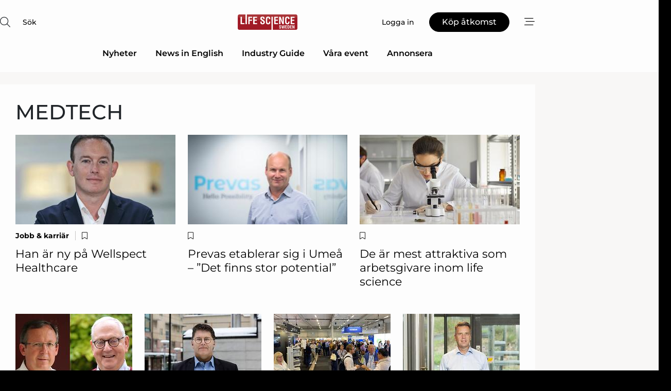

--- FILE ---
content_type: text/html; charset=utf-8
request_url: https://www.google.com/recaptcha/api2/anchor?ar=1&k=6LdasRwUAAAAAOAWkvok94EmD1GjREqoghAriL9L&co=aHR0cHM6Ly93d3cubGlmZXNjaWVuY2Vzd2VkZW4uc2U6NDQz&hl=sv&v=9TiwnJFHeuIw_s0wSd3fiKfN&size=normal&anchor-ms=20000&execute-ms=30000&cb=ys98jd98l6d7
body_size: 48942
content:
<!DOCTYPE HTML><html dir="ltr" lang="sv"><head><meta http-equiv="Content-Type" content="text/html; charset=UTF-8">
<meta http-equiv="X-UA-Compatible" content="IE=edge">
<title>reCAPTCHA</title>
<style type="text/css">
/* cyrillic-ext */
@font-face {
  font-family: 'Roboto';
  font-style: normal;
  font-weight: 400;
  font-stretch: 100%;
  src: url(//fonts.gstatic.com/s/roboto/v48/KFO7CnqEu92Fr1ME7kSn66aGLdTylUAMa3GUBHMdazTgWw.woff2) format('woff2');
  unicode-range: U+0460-052F, U+1C80-1C8A, U+20B4, U+2DE0-2DFF, U+A640-A69F, U+FE2E-FE2F;
}
/* cyrillic */
@font-face {
  font-family: 'Roboto';
  font-style: normal;
  font-weight: 400;
  font-stretch: 100%;
  src: url(//fonts.gstatic.com/s/roboto/v48/KFO7CnqEu92Fr1ME7kSn66aGLdTylUAMa3iUBHMdazTgWw.woff2) format('woff2');
  unicode-range: U+0301, U+0400-045F, U+0490-0491, U+04B0-04B1, U+2116;
}
/* greek-ext */
@font-face {
  font-family: 'Roboto';
  font-style: normal;
  font-weight: 400;
  font-stretch: 100%;
  src: url(//fonts.gstatic.com/s/roboto/v48/KFO7CnqEu92Fr1ME7kSn66aGLdTylUAMa3CUBHMdazTgWw.woff2) format('woff2');
  unicode-range: U+1F00-1FFF;
}
/* greek */
@font-face {
  font-family: 'Roboto';
  font-style: normal;
  font-weight: 400;
  font-stretch: 100%;
  src: url(//fonts.gstatic.com/s/roboto/v48/KFO7CnqEu92Fr1ME7kSn66aGLdTylUAMa3-UBHMdazTgWw.woff2) format('woff2');
  unicode-range: U+0370-0377, U+037A-037F, U+0384-038A, U+038C, U+038E-03A1, U+03A3-03FF;
}
/* math */
@font-face {
  font-family: 'Roboto';
  font-style: normal;
  font-weight: 400;
  font-stretch: 100%;
  src: url(//fonts.gstatic.com/s/roboto/v48/KFO7CnqEu92Fr1ME7kSn66aGLdTylUAMawCUBHMdazTgWw.woff2) format('woff2');
  unicode-range: U+0302-0303, U+0305, U+0307-0308, U+0310, U+0312, U+0315, U+031A, U+0326-0327, U+032C, U+032F-0330, U+0332-0333, U+0338, U+033A, U+0346, U+034D, U+0391-03A1, U+03A3-03A9, U+03B1-03C9, U+03D1, U+03D5-03D6, U+03F0-03F1, U+03F4-03F5, U+2016-2017, U+2034-2038, U+203C, U+2040, U+2043, U+2047, U+2050, U+2057, U+205F, U+2070-2071, U+2074-208E, U+2090-209C, U+20D0-20DC, U+20E1, U+20E5-20EF, U+2100-2112, U+2114-2115, U+2117-2121, U+2123-214F, U+2190, U+2192, U+2194-21AE, U+21B0-21E5, U+21F1-21F2, U+21F4-2211, U+2213-2214, U+2216-22FF, U+2308-230B, U+2310, U+2319, U+231C-2321, U+2336-237A, U+237C, U+2395, U+239B-23B7, U+23D0, U+23DC-23E1, U+2474-2475, U+25AF, U+25B3, U+25B7, U+25BD, U+25C1, U+25CA, U+25CC, U+25FB, U+266D-266F, U+27C0-27FF, U+2900-2AFF, U+2B0E-2B11, U+2B30-2B4C, U+2BFE, U+3030, U+FF5B, U+FF5D, U+1D400-1D7FF, U+1EE00-1EEFF;
}
/* symbols */
@font-face {
  font-family: 'Roboto';
  font-style: normal;
  font-weight: 400;
  font-stretch: 100%;
  src: url(//fonts.gstatic.com/s/roboto/v48/KFO7CnqEu92Fr1ME7kSn66aGLdTylUAMaxKUBHMdazTgWw.woff2) format('woff2');
  unicode-range: U+0001-000C, U+000E-001F, U+007F-009F, U+20DD-20E0, U+20E2-20E4, U+2150-218F, U+2190, U+2192, U+2194-2199, U+21AF, U+21E6-21F0, U+21F3, U+2218-2219, U+2299, U+22C4-22C6, U+2300-243F, U+2440-244A, U+2460-24FF, U+25A0-27BF, U+2800-28FF, U+2921-2922, U+2981, U+29BF, U+29EB, U+2B00-2BFF, U+4DC0-4DFF, U+FFF9-FFFB, U+10140-1018E, U+10190-1019C, U+101A0, U+101D0-101FD, U+102E0-102FB, U+10E60-10E7E, U+1D2C0-1D2D3, U+1D2E0-1D37F, U+1F000-1F0FF, U+1F100-1F1AD, U+1F1E6-1F1FF, U+1F30D-1F30F, U+1F315, U+1F31C, U+1F31E, U+1F320-1F32C, U+1F336, U+1F378, U+1F37D, U+1F382, U+1F393-1F39F, U+1F3A7-1F3A8, U+1F3AC-1F3AF, U+1F3C2, U+1F3C4-1F3C6, U+1F3CA-1F3CE, U+1F3D4-1F3E0, U+1F3ED, U+1F3F1-1F3F3, U+1F3F5-1F3F7, U+1F408, U+1F415, U+1F41F, U+1F426, U+1F43F, U+1F441-1F442, U+1F444, U+1F446-1F449, U+1F44C-1F44E, U+1F453, U+1F46A, U+1F47D, U+1F4A3, U+1F4B0, U+1F4B3, U+1F4B9, U+1F4BB, U+1F4BF, U+1F4C8-1F4CB, U+1F4D6, U+1F4DA, U+1F4DF, U+1F4E3-1F4E6, U+1F4EA-1F4ED, U+1F4F7, U+1F4F9-1F4FB, U+1F4FD-1F4FE, U+1F503, U+1F507-1F50B, U+1F50D, U+1F512-1F513, U+1F53E-1F54A, U+1F54F-1F5FA, U+1F610, U+1F650-1F67F, U+1F687, U+1F68D, U+1F691, U+1F694, U+1F698, U+1F6AD, U+1F6B2, U+1F6B9-1F6BA, U+1F6BC, U+1F6C6-1F6CF, U+1F6D3-1F6D7, U+1F6E0-1F6EA, U+1F6F0-1F6F3, U+1F6F7-1F6FC, U+1F700-1F7FF, U+1F800-1F80B, U+1F810-1F847, U+1F850-1F859, U+1F860-1F887, U+1F890-1F8AD, U+1F8B0-1F8BB, U+1F8C0-1F8C1, U+1F900-1F90B, U+1F93B, U+1F946, U+1F984, U+1F996, U+1F9E9, U+1FA00-1FA6F, U+1FA70-1FA7C, U+1FA80-1FA89, U+1FA8F-1FAC6, U+1FACE-1FADC, U+1FADF-1FAE9, U+1FAF0-1FAF8, U+1FB00-1FBFF;
}
/* vietnamese */
@font-face {
  font-family: 'Roboto';
  font-style: normal;
  font-weight: 400;
  font-stretch: 100%;
  src: url(//fonts.gstatic.com/s/roboto/v48/KFO7CnqEu92Fr1ME7kSn66aGLdTylUAMa3OUBHMdazTgWw.woff2) format('woff2');
  unicode-range: U+0102-0103, U+0110-0111, U+0128-0129, U+0168-0169, U+01A0-01A1, U+01AF-01B0, U+0300-0301, U+0303-0304, U+0308-0309, U+0323, U+0329, U+1EA0-1EF9, U+20AB;
}
/* latin-ext */
@font-face {
  font-family: 'Roboto';
  font-style: normal;
  font-weight: 400;
  font-stretch: 100%;
  src: url(//fonts.gstatic.com/s/roboto/v48/KFO7CnqEu92Fr1ME7kSn66aGLdTylUAMa3KUBHMdazTgWw.woff2) format('woff2');
  unicode-range: U+0100-02BA, U+02BD-02C5, U+02C7-02CC, U+02CE-02D7, U+02DD-02FF, U+0304, U+0308, U+0329, U+1D00-1DBF, U+1E00-1E9F, U+1EF2-1EFF, U+2020, U+20A0-20AB, U+20AD-20C0, U+2113, U+2C60-2C7F, U+A720-A7FF;
}
/* latin */
@font-face {
  font-family: 'Roboto';
  font-style: normal;
  font-weight: 400;
  font-stretch: 100%;
  src: url(//fonts.gstatic.com/s/roboto/v48/KFO7CnqEu92Fr1ME7kSn66aGLdTylUAMa3yUBHMdazQ.woff2) format('woff2');
  unicode-range: U+0000-00FF, U+0131, U+0152-0153, U+02BB-02BC, U+02C6, U+02DA, U+02DC, U+0304, U+0308, U+0329, U+2000-206F, U+20AC, U+2122, U+2191, U+2193, U+2212, U+2215, U+FEFF, U+FFFD;
}
/* cyrillic-ext */
@font-face {
  font-family: 'Roboto';
  font-style: normal;
  font-weight: 500;
  font-stretch: 100%;
  src: url(//fonts.gstatic.com/s/roboto/v48/KFO7CnqEu92Fr1ME7kSn66aGLdTylUAMa3GUBHMdazTgWw.woff2) format('woff2');
  unicode-range: U+0460-052F, U+1C80-1C8A, U+20B4, U+2DE0-2DFF, U+A640-A69F, U+FE2E-FE2F;
}
/* cyrillic */
@font-face {
  font-family: 'Roboto';
  font-style: normal;
  font-weight: 500;
  font-stretch: 100%;
  src: url(//fonts.gstatic.com/s/roboto/v48/KFO7CnqEu92Fr1ME7kSn66aGLdTylUAMa3iUBHMdazTgWw.woff2) format('woff2');
  unicode-range: U+0301, U+0400-045F, U+0490-0491, U+04B0-04B1, U+2116;
}
/* greek-ext */
@font-face {
  font-family: 'Roboto';
  font-style: normal;
  font-weight: 500;
  font-stretch: 100%;
  src: url(//fonts.gstatic.com/s/roboto/v48/KFO7CnqEu92Fr1ME7kSn66aGLdTylUAMa3CUBHMdazTgWw.woff2) format('woff2');
  unicode-range: U+1F00-1FFF;
}
/* greek */
@font-face {
  font-family: 'Roboto';
  font-style: normal;
  font-weight: 500;
  font-stretch: 100%;
  src: url(//fonts.gstatic.com/s/roboto/v48/KFO7CnqEu92Fr1ME7kSn66aGLdTylUAMa3-UBHMdazTgWw.woff2) format('woff2');
  unicode-range: U+0370-0377, U+037A-037F, U+0384-038A, U+038C, U+038E-03A1, U+03A3-03FF;
}
/* math */
@font-face {
  font-family: 'Roboto';
  font-style: normal;
  font-weight: 500;
  font-stretch: 100%;
  src: url(//fonts.gstatic.com/s/roboto/v48/KFO7CnqEu92Fr1ME7kSn66aGLdTylUAMawCUBHMdazTgWw.woff2) format('woff2');
  unicode-range: U+0302-0303, U+0305, U+0307-0308, U+0310, U+0312, U+0315, U+031A, U+0326-0327, U+032C, U+032F-0330, U+0332-0333, U+0338, U+033A, U+0346, U+034D, U+0391-03A1, U+03A3-03A9, U+03B1-03C9, U+03D1, U+03D5-03D6, U+03F0-03F1, U+03F4-03F5, U+2016-2017, U+2034-2038, U+203C, U+2040, U+2043, U+2047, U+2050, U+2057, U+205F, U+2070-2071, U+2074-208E, U+2090-209C, U+20D0-20DC, U+20E1, U+20E5-20EF, U+2100-2112, U+2114-2115, U+2117-2121, U+2123-214F, U+2190, U+2192, U+2194-21AE, U+21B0-21E5, U+21F1-21F2, U+21F4-2211, U+2213-2214, U+2216-22FF, U+2308-230B, U+2310, U+2319, U+231C-2321, U+2336-237A, U+237C, U+2395, U+239B-23B7, U+23D0, U+23DC-23E1, U+2474-2475, U+25AF, U+25B3, U+25B7, U+25BD, U+25C1, U+25CA, U+25CC, U+25FB, U+266D-266F, U+27C0-27FF, U+2900-2AFF, U+2B0E-2B11, U+2B30-2B4C, U+2BFE, U+3030, U+FF5B, U+FF5D, U+1D400-1D7FF, U+1EE00-1EEFF;
}
/* symbols */
@font-face {
  font-family: 'Roboto';
  font-style: normal;
  font-weight: 500;
  font-stretch: 100%;
  src: url(//fonts.gstatic.com/s/roboto/v48/KFO7CnqEu92Fr1ME7kSn66aGLdTylUAMaxKUBHMdazTgWw.woff2) format('woff2');
  unicode-range: U+0001-000C, U+000E-001F, U+007F-009F, U+20DD-20E0, U+20E2-20E4, U+2150-218F, U+2190, U+2192, U+2194-2199, U+21AF, U+21E6-21F0, U+21F3, U+2218-2219, U+2299, U+22C4-22C6, U+2300-243F, U+2440-244A, U+2460-24FF, U+25A0-27BF, U+2800-28FF, U+2921-2922, U+2981, U+29BF, U+29EB, U+2B00-2BFF, U+4DC0-4DFF, U+FFF9-FFFB, U+10140-1018E, U+10190-1019C, U+101A0, U+101D0-101FD, U+102E0-102FB, U+10E60-10E7E, U+1D2C0-1D2D3, U+1D2E0-1D37F, U+1F000-1F0FF, U+1F100-1F1AD, U+1F1E6-1F1FF, U+1F30D-1F30F, U+1F315, U+1F31C, U+1F31E, U+1F320-1F32C, U+1F336, U+1F378, U+1F37D, U+1F382, U+1F393-1F39F, U+1F3A7-1F3A8, U+1F3AC-1F3AF, U+1F3C2, U+1F3C4-1F3C6, U+1F3CA-1F3CE, U+1F3D4-1F3E0, U+1F3ED, U+1F3F1-1F3F3, U+1F3F5-1F3F7, U+1F408, U+1F415, U+1F41F, U+1F426, U+1F43F, U+1F441-1F442, U+1F444, U+1F446-1F449, U+1F44C-1F44E, U+1F453, U+1F46A, U+1F47D, U+1F4A3, U+1F4B0, U+1F4B3, U+1F4B9, U+1F4BB, U+1F4BF, U+1F4C8-1F4CB, U+1F4D6, U+1F4DA, U+1F4DF, U+1F4E3-1F4E6, U+1F4EA-1F4ED, U+1F4F7, U+1F4F9-1F4FB, U+1F4FD-1F4FE, U+1F503, U+1F507-1F50B, U+1F50D, U+1F512-1F513, U+1F53E-1F54A, U+1F54F-1F5FA, U+1F610, U+1F650-1F67F, U+1F687, U+1F68D, U+1F691, U+1F694, U+1F698, U+1F6AD, U+1F6B2, U+1F6B9-1F6BA, U+1F6BC, U+1F6C6-1F6CF, U+1F6D3-1F6D7, U+1F6E0-1F6EA, U+1F6F0-1F6F3, U+1F6F7-1F6FC, U+1F700-1F7FF, U+1F800-1F80B, U+1F810-1F847, U+1F850-1F859, U+1F860-1F887, U+1F890-1F8AD, U+1F8B0-1F8BB, U+1F8C0-1F8C1, U+1F900-1F90B, U+1F93B, U+1F946, U+1F984, U+1F996, U+1F9E9, U+1FA00-1FA6F, U+1FA70-1FA7C, U+1FA80-1FA89, U+1FA8F-1FAC6, U+1FACE-1FADC, U+1FADF-1FAE9, U+1FAF0-1FAF8, U+1FB00-1FBFF;
}
/* vietnamese */
@font-face {
  font-family: 'Roboto';
  font-style: normal;
  font-weight: 500;
  font-stretch: 100%;
  src: url(//fonts.gstatic.com/s/roboto/v48/KFO7CnqEu92Fr1ME7kSn66aGLdTylUAMa3OUBHMdazTgWw.woff2) format('woff2');
  unicode-range: U+0102-0103, U+0110-0111, U+0128-0129, U+0168-0169, U+01A0-01A1, U+01AF-01B0, U+0300-0301, U+0303-0304, U+0308-0309, U+0323, U+0329, U+1EA0-1EF9, U+20AB;
}
/* latin-ext */
@font-face {
  font-family: 'Roboto';
  font-style: normal;
  font-weight: 500;
  font-stretch: 100%;
  src: url(//fonts.gstatic.com/s/roboto/v48/KFO7CnqEu92Fr1ME7kSn66aGLdTylUAMa3KUBHMdazTgWw.woff2) format('woff2');
  unicode-range: U+0100-02BA, U+02BD-02C5, U+02C7-02CC, U+02CE-02D7, U+02DD-02FF, U+0304, U+0308, U+0329, U+1D00-1DBF, U+1E00-1E9F, U+1EF2-1EFF, U+2020, U+20A0-20AB, U+20AD-20C0, U+2113, U+2C60-2C7F, U+A720-A7FF;
}
/* latin */
@font-face {
  font-family: 'Roboto';
  font-style: normal;
  font-weight: 500;
  font-stretch: 100%;
  src: url(//fonts.gstatic.com/s/roboto/v48/KFO7CnqEu92Fr1ME7kSn66aGLdTylUAMa3yUBHMdazQ.woff2) format('woff2');
  unicode-range: U+0000-00FF, U+0131, U+0152-0153, U+02BB-02BC, U+02C6, U+02DA, U+02DC, U+0304, U+0308, U+0329, U+2000-206F, U+20AC, U+2122, U+2191, U+2193, U+2212, U+2215, U+FEFF, U+FFFD;
}
/* cyrillic-ext */
@font-face {
  font-family: 'Roboto';
  font-style: normal;
  font-weight: 900;
  font-stretch: 100%;
  src: url(//fonts.gstatic.com/s/roboto/v48/KFO7CnqEu92Fr1ME7kSn66aGLdTylUAMa3GUBHMdazTgWw.woff2) format('woff2');
  unicode-range: U+0460-052F, U+1C80-1C8A, U+20B4, U+2DE0-2DFF, U+A640-A69F, U+FE2E-FE2F;
}
/* cyrillic */
@font-face {
  font-family: 'Roboto';
  font-style: normal;
  font-weight: 900;
  font-stretch: 100%;
  src: url(//fonts.gstatic.com/s/roboto/v48/KFO7CnqEu92Fr1ME7kSn66aGLdTylUAMa3iUBHMdazTgWw.woff2) format('woff2');
  unicode-range: U+0301, U+0400-045F, U+0490-0491, U+04B0-04B1, U+2116;
}
/* greek-ext */
@font-face {
  font-family: 'Roboto';
  font-style: normal;
  font-weight: 900;
  font-stretch: 100%;
  src: url(//fonts.gstatic.com/s/roboto/v48/KFO7CnqEu92Fr1ME7kSn66aGLdTylUAMa3CUBHMdazTgWw.woff2) format('woff2');
  unicode-range: U+1F00-1FFF;
}
/* greek */
@font-face {
  font-family: 'Roboto';
  font-style: normal;
  font-weight: 900;
  font-stretch: 100%;
  src: url(//fonts.gstatic.com/s/roboto/v48/KFO7CnqEu92Fr1ME7kSn66aGLdTylUAMa3-UBHMdazTgWw.woff2) format('woff2');
  unicode-range: U+0370-0377, U+037A-037F, U+0384-038A, U+038C, U+038E-03A1, U+03A3-03FF;
}
/* math */
@font-face {
  font-family: 'Roboto';
  font-style: normal;
  font-weight: 900;
  font-stretch: 100%;
  src: url(//fonts.gstatic.com/s/roboto/v48/KFO7CnqEu92Fr1ME7kSn66aGLdTylUAMawCUBHMdazTgWw.woff2) format('woff2');
  unicode-range: U+0302-0303, U+0305, U+0307-0308, U+0310, U+0312, U+0315, U+031A, U+0326-0327, U+032C, U+032F-0330, U+0332-0333, U+0338, U+033A, U+0346, U+034D, U+0391-03A1, U+03A3-03A9, U+03B1-03C9, U+03D1, U+03D5-03D6, U+03F0-03F1, U+03F4-03F5, U+2016-2017, U+2034-2038, U+203C, U+2040, U+2043, U+2047, U+2050, U+2057, U+205F, U+2070-2071, U+2074-208E, U+2090-209C, U+20D0-20DC, U+20E1, U+20E5-20EF, U+2100-2112, U+2114-2115, U+2117-2121, U+2123-214F, U+2190, U+2192, U+2194-21AE, U+21B0-21E5, U+21F1-21F2, U+21F4-2211, U+2213-2214, U+2216-22FF, U+2308-230B, U+2310, U+2319, U+231C-2321, U+2336-237A, U+237C, U+2395, U+239B-23B7, U+23D0, U+23DC-23E1, U+2474-2475, U+25AF, U+25B3, U+25B7, U+25BD, U+25C1, U+25CA, U+25CC, U+25FB, U+266D-266F, U+27C0-27FF, U+2900-2AFF, U+2B0E-2B11, U+2B30-2B4C, U+2BFE, U+3030, U+FF5B, U+FF5D, U+1D400-1D7FF, U+1EE00-1EEFF;
}
/* symbols */
@font-face {
  font-family: 'Roboto';
  font-style: normal;
  font-weight: 900;
  font-stretch: 100%;
  src: url(//fonts.gstatic.com/s/roboto/v48/KFO7CnqEu92Fr1ME7kSn66aGLdTylUAMaxKUBHMdazTgWw.woff2) format('woff2');
  unicode-range: U+0001-000C, U+000E-001F, U+007F-009F, U+20DD-20E0, U+20E2-20E4, U+2150-218F, U+2190, U+2192, U+2194-2199, U+21AF, U+21E6-21F0, U+21F3, U+2218-2219, U+2299, U+22C4-22C6, U+2300-243F, U+2440-244A, U+2460-24FF, U+25A0-27BF, U+2800-28FF, U+2921-2922, U+2981, U+29BF, U+29EB, U+2B00-2BFF, U+4DC0-4DFF, U+FFF9-FFFB, U+10140-1018E, U+10190-1019C, U+101A0, U+101D0-101FD, U+102E0-102FB, U+10E60-10E7E, U+1D2C0-1D2D3, U+1D2E0-1D37F, U+1F000-1F0FF, U+1F100-1F1AD, U+1F1E6-1F1FF, U+1F30D-1F30F, U+1F315, U+1F31C, U+1F31E, U+1F320-1F32C, U+1F336, U+1F378, U+1F37D, U+1F382, U+1F393-1F39F, U+1F3A7-1F3A8, U+1F3AC-1F3AF, U+1F3C2, U+1F3C4-1F3C6, U+1F3CA-1F3CE, U+1F3D4-1F3E0, U+1F3ED, U+1F3F1-1F3F3, U+1F3F5-1F3F7, U+1F408, U+1F415, U+1F41F, U+1F426, U+1F43F, U+1F441-1F442, U+1F444, U+1F446-1F449, U+1F44C-1F44E, U+1F453, U+1F46A, U+1F47D, U+1F4A3, U+1F4B0, U+1F4B3, U+1F4B9, U+1F4BB, U+1F4BF, U+1F4C8-1F4CB, U+1F4D6, U+1F4DA, U+1F4DF, U+1F4E3-1F4E6, U+1F4EA-1F4ED, U+1F4F7, U+1F4F9-1F4FB, U+1F4FD-1F4FE, U+1F503, U+1F507-1F50B, U+1F50D, U+1F512-1F513, U+1F53E-1F54A, U+1F54F-1F5FA, U+1F610, U+1F650-1F67F, U+1F687, U+1F68D, U+1F691, U+1F694, U+1F698, U+1F6AD, U+1F6B2, U+1F6B9-1F6BA, U+1F6BC, U+1F6C6-1F6CF, U+1F6D3-1F6D7, U+1F6E0-1F6EA, U+1F6F0-1F6F3, U+1F6F7-1F6FC, U+1F700-1F7FF, U+1F800-1F80B, U+1F810-1F847, U+1F850-1F859, U+1F860-1F887, U+1F890-1F8AD, U+1F8B0-1F8BB, U+1F8C0-1F8C1, U+1F900-1F90B, U+1F93B, U+1F946, U+1F984, U+1F996, U+1F9E9, U+1FA00-1FA6F, U+1FA70-1FA7C, U+1FA80-1FA89, U+1FA8F-1FAC6, U+1FACE-1FADC, U+1FADF-1FAE9, U+1FAF0-1FAF8, U+1FB00-1FBFF;
}
/* vietnamese */
@font-face {
  font-family: 'Roboto';
  font-style: normal;
  font-weight: 900;
  font-stretch: 100%;
  src: url(//fonts.gstatic.com/s/roboto/v48/KFO7CnqEu92Fr1ME7kSn66aGLdTylUAMa3OUBHMdazTgWw.woff2) format('woff2');
  unicode-range: U+0102-0103, U+0110-0111, U+0128-0129, U+0168-0169, U+01A0-01A1, U+01AF-01B0, U+0300-0301, U+0303-0304, U+0308-0309, U+0323, U+0329, U+1EA0-1EF9, U+20AB;
}
/* latin-ext */
@font-face {
  font-family: 'Roboto';
  font-style: normal;
  font-weight: 900;
  font-stretch: 100%;
  src: url(//fonts.gstatic.com/s/roboto/v48/KFO7CnqEu92Fr1ME7kSn66aGLdTylUAMa3KUBHMdazTgWw.woff2) format('woff2');
  unicode-range: U+0100-02BA, U+02BD-02C5, U+02C7-02CC, U+02CE-02D7, U+02DD-02FF, U+0304, U+0308, U+0329, U+1D00-1DBF, U+1E00-1E9F, U+1EF2-1EFF, U+2020, U+20A0-20AB, U+20AD-20C0, U+2113, U+2C60-2C7F, U+A720-A7FF;
}
/* latin */
@font-face {
  font-family: 'Roboto';
  font-style: normal;
  font-weight: 900;
  font-stretch: 100%;
  src: url(//fonts.gstatic.com/s/roboto/v48/KFO7CnqEu92Fr1ME7kSn66aGLdTylUAMa3yUBHMdazQ.woff2) format('woff2');
  unicode-range: U+0000-00FF, U+0131, U+0152-0153, U+02BB-02BC, U+02C6, U+02DA, U+02DC, U+0304, U+0308, U+0329, U+2000-206F, U+20AC, U+2122, U+2191, U+2193, U+2212, U+2215, U+FEFF, U+FFFD;
}

</style>
<link rel="stylesheet" type="text/css" href="https://www.gstatic.com/recaptcha/releases/9TiwnJFHeuIw_s0wSd3fiKfN/styles__ltr.css">
<script nonce="58zc-TNxijrP0ckx8K8vxg" type="text/javascript">window['__recaptcha_api'] = 'https://www.google.com/recaptcha/api2/';</script>
<script type="text/javascript" src="https://www.gstatic.com/recaptcha/releases/9TiwnJFHeuIw_s0wSd3fiKfN/recaptcha__sv.js" nonce="58zc-TNxijrP0ckx8K8vxg">
      
    </script></head>
<body><div id="rc-anchor-alert" class="rc-anchor-alert"></div>
<input type="hidden" id="recaptcha-token" value="[base64]">
<script type="text/javascript" nonce="58zc-TNxijrP0ckx8K8vxg">
      recaptcha.anchor.Main.init("[\x22ainput\x22,[\x22bgdata\x22,\x22\x22,\[base64]/[base64]/UltIKytdPWE6KGE8MjA0OD9SW0grK109YT4+NnwxOTI6KChhJjY0NTEyKT09NTUyOTYmJnErMTxoLmxlbmd0aCYmKGguY2hhckNvZGVBdChxKzEpJjY0NTEyKT09NTYzMjA/[base64]/MjU1OlI/[base64]/[base64]/[base64]/[base64]/[base64]/[base64]/[base64]/[base64]/[base64]/[base64]\x22,\[base64]\\u003d\\u003d\x22,\x22HyrCmWlqeMK0fMK7PjTCvMKRw4FPD0PDilomT8KJw7HDisKTJcO4N8ObI8Kuw6XCnV/DoBzDtcKEaMKpwq9SwoPDkTdcbUDDqj/CoF5zREttwqXDhELCrMOVBSfCkMKoWsKFXMKGVXvChcKCwqrDqcKmNAbClGzDiEUKw43CncK3w4LClMKcwqJsTTnCvcKiwrhLJ8OSw6/DhA3DvsOowqnDj1Z+ecOGwpEzPsK2wpDCvkl3CF/[base64]/DulA0w6hzZ2Ekw55lwqEvw4QjH8KgdTHDgMO1RAHDsm3CqArDjcKAVCg5w6nChMOAdQDDgcKMf8KDwqIYUcOJw705d1VjVygowpHCt8OQbcK5w6bDmMOsYcOJw5xKM8OXKkzCvW/[base64]/Cp8KkAsKqw4zDgBTCkBHDscOOHQwywrvDuMOiZj0bw6F7wrEpMsOuwrJGPcK1woPDoz7CvRAzPcK+w7/CoxFzw7/Crixlw5NFw5cYw7YtF2bDjxXCokTDhcOHbcOND8Kyw6HCv8KxwrEQwrPDscK2NcOXw5hRw5Z4UTsuIgQ0wqDCk8KcDDvDlcKYWcKQI8KcC0jCqcOxwpLDo0QsexDDpMKKUcOawrc4TDrDu1pvwqTDqSjCok7DosOKQcO0XELDlTbCgw3DhcOlw5jCscOHwqbDujk5wr/DlMKFLsOhw6VJU8KAWMKrw608OsKNwqlUecKcw73CqQ0UKiXChcO2YA15w7NZw6PCh8KhM8KfwqhHw6LCr8OeF3chI8KHC8OXwr/CqVLCqsKaw7TCssOTEMOGwozDvMKNCifChsK6FcODwqkTFx0NN8KIw7lQHMOdwrLCkS/[base64]/CtFrDs3x6MRFuL8OMw4jCisO1LMKOZMOGRMO0Vj51QTZCLcKdw7xjaSfDq8Kxw6LCslo0w4LClHtjBsKGYw/DucKQw7/DjsK9ByRcScK2X1DCnzYfw5rCt8K2LcO1w7zDiw3DoQrDrTPCjDbCg8OKw4vDjcK+w64GwojDsmLDusKSCwZUw5MkwqHDo8K0wr7CgMKMwr1Qwq/[base64]/Dg2UbcMKaw4xUw7/CrcOuT8K2wr/[base64]/CgEd/[base64]/[base64]/Cgn7CgcO2HT8IJ8KBw43CuScray7Ch13DkQ0RwrLDpMOCORnDuB9tCsOWwqHCr1bCgsOWw4RbwqkadUwmGVZow7jCucKMwppPFk7Diz/[base64]/CvF5+w6bDiXrCpBrDo8KQwofCkXUdwqBgYsO/w5LDk8KswonDhmdPw7N4w7/DqsKaFXY/w5fDqMOOwpjDhCDCrsOzfBwhwrAgSQsFwprDhB1Hw4hgw748e8KQdWEZwrhiKsOGw5cwLMKpwr7DgsObwpJIw5XCj8OOYcK3w5XDp8OvBcOnZMKrw7AbwrLDrDkXNVfChRMDRxnDmsKFwovDkcOdwp/[base64]/CnlPChsKIwqs5XcK4wpvCpcO6Kg/DlCwFwqTDp2dde8Kdwpw+dRrDk8K9CD3Ch8O8XMOKH8OuBcKgL0LCoMO8w53Di8K0w5/[base64]/[base64]/w6ppw5jCkUTCvlFVw5PCosKnb1taw4AWw4XCqUAuK8OGDMK4CsOUdMOjw6DDrE/DqMOswqLDuX46DMKJN8ORG1XDlCdtS8KtScKww7/DnSceZS/[base64]/Cv8OlwoHDrWDCgX/[base64]/AsKXw5M3DMKywr9uRCTDjTHDtcOFRMOpdcOcwpjDkB4bfsOUVsO/[base64]/Cl2pww4rCj8Kywq0Xw6w/wo3Cg25DaMKSwpZ9wotywqpiaADDmxvDr3hHwqTCo8Kww4bDvU8LwqFrZB3CkUjDuMKKR8KvwpbDgGnDoMOPwp8tw6EkwrY/UknCgm0UDsO7woUZRG3Dt8K8wpdSw48hHsKPZcKmGS9vwrhuw7xOw7kpw7h5w4gZwojDrMKUH8OCTsOAw5xjbsO+QsKzwq4iwpXClcO/woXDjULDssO+U1c+LcKWwr/DvsKCB8O0wp3DjBkUw7wfw45HwojDpkvDgMOJasKoBMKwdcKeM8OFD8OYw4DCr33DisKAw4LCuVLCs0jCvirCuQrDpMOXwqx5FsKkEsKBLsKdw64kw6Jlwr0hw55Ow5Qtw5kEDiEfKsKKwp5Mw7vCoQhtFy4LwrLCvWw9wrYwwp4Ww6bCk8KVw4/DjDZ5w5RMP8KhD8KiRMOyYMKlan7CgQoaQAFTwr3Cq8Ood8OTLyrDj8OuZcKpw65TwrvDqW7DhcOJwrPCtTXCisOPwr7Dj3jDuTXCgMOWw6bCnMKWIMO/[base64]/[base64]/DssOhSsKOYsORw57Dgh7Cu1zClStOwqNUw4jDq1cNI01tXsOgT0Vhw5HClWzCsMK0w7xLwpPCg8KAw43CpsK6w44LwoDChF5uw4fCq8Ogw4zCssOxw5/DmRMlwqZ6w67DpMOKwrnDl2zCjsO8wqhCCAAyAhzDgnVUYD3DswPDvSxlXcKkwoHDhGTCtFlmHsKSw51MDsKwHwXCq8KkwrZJNsOLCCXCg8OdwqXDrsO8wo/CuQzCo082dxAkw7DDuMK5EsKzbBNEdsOiwrdlw6LDrMKMwqXDosKQw5rDkMKtFQTCpFwZw6pTw5LDmsObaAfCn35KwowiwpnDmcOsw4rDnkQ1wq3DlDUgwqB2EknDj8Kxw6jCicO/JgJkTkBmwq7CpMOGNk/DvR5ww57CpW0cw7HDt8O+VlfCiRvCqlXCqwjCqsKBX8KgwrtZBcKLBcOXw54KYsKAwqp4EcKKw6B4XCrCisK3XMOdw6NRw5hvIcK5wq/Dg8OJwoTCnsOYXANvVn9CwqI6fHvCmlN0w7/Ct0F2K0DDjcO/RxZ5Pm7DgcO5w7EAw7rDsEjDgSnDnD7CpsOUXWYgP0oqL1YHZ8K4wrN0JRY/fMORd8OaMcOEw5Ibf1InQgtkwoXCp8OsblU0MC7DlcKyw4ICw7nDsihCw6F5ejwjFcKAwpEIOMKnEktowqTDscK6wrwww5haw5ZwM8Kxw7rCt8KLZMOrQWNOwqjCusO9w4zDpkDDhgfDncK9T8ORBXAFw4/CnsKlwogvHCF2wrPCuAnCq8O9ZsK6wqdTZ0zDlD/CsX1Mwod8NBNjw4ZAw6DDusOFEmrCskPCksOAfEfDmwrDi8Oawp4lwqTDmMOsdELDqEg3KyLCtcOnwrjCv8O5wp1aTsOJZMKTw51hATIQIcOJwoUCw6ViEnYUFS8xU8Omw4gEXysLcljCgsOgPsOAwqDDiU/DgsKjWRzCkTbCjH57bMOuwqUjw6zCuMOcwqh1w7sVw4AoFUAdAGEQHnzCnMKZbsKZeQcYB8KnwoZ7Z8KuwoxAMcOTGhwUw5ZALcOnw5TCrMObaEx/woxqwrbCmDDCqMKyw6FWMSbDp8Ogw4fCgxZHE8K4woXDiXzDq8KFw6Ylw49KG1jCv8KYw6/DiGXChMK1W8ObDitpwrfCjSdBPxcawpcHw5bCmcO5w57Du8OZwrDDoEjCpsKrw7g4wpkOw5hqKsKrw6jCuxjClg/[base64]/wqHCjjvCkcO1SsKIHcORXmHDowLDv8Okw67Cr0k1WcKOwp/CrMOSECjDr8O9w5Vewo7Ch8O1T8OKwr3Cu8Kzw6bCrMOmw7bCjsOjecO6w4rDp2BGPRHCuMK5w4HCtsOXDmUoM8KiYG9Cwr0LwrrDlsOMwp7CkFvCvG47w5tvDcKfJcOqfcKGwowjw6PDnmAow4Ifw4vClsKKw44/w6R+wq7Ds8KBRA8PwrNOIcKZXsO9UMOIWifDixVeUsKkwqnDk8O6w6wsw5E2wr5ow5ZmwoFCIlHDiF4DVSDCisK7w6kDJ8Otwqgqw4rClCbClwR3w7TCjsONwpckw60YDMOfwrs8UmgWVsO8dEnCq0XCocOww5g9wptiwrPDjl7Cni0saGIkDcOZw4/Ck8OgwrNgHBgSw50EezzDg1FCbnc7wpRZw4kzVsO2CMKLM37CuMK4dMOSAcKwblbDplNzExMOwqdywpEQPR0CNkZYw4vCtMOPccOkwpHDksOzUsKhwq/[base64]/[base64]/Cs2LDs2bCjw9uIsKxwprCmQ0twr9kw4fCr0VwWHFwMBsCwp7DkxfDgMO/fgrCucOcZF14wpoBwpFowp1cwqzDq141w6fDn1vCo8O9O2PCjGQXwpDCoDYgM17Cn2YoNcOmNWvCuHR2w5/DisKNwohDZFnCiH4aGsK7CcOfwoTDgizCiFjDlsOAeMKYw5TCs8K7w7t8EwbDtsKldMK0w6tACcKZw5Q4wr/CpMKOIsKIw6IHw61kasOVdlLCj8Oowo9Rw7TCj8KrwrPDt8OYFQfDosKIIzPClQHCsAzCpMKhw7swRsO2TkBrcghqE182w5HCkXEFw6DDmmLDqcOgwqMbw5bCk1I6OgvDhEk7RxLCmyJow6IAGDXDocOiwq/CuRxFw7JDw5TDl8KCwqXCh0nCtMOuwoY/wr/CqcOBSMKFNj1ew58tNcKhYcKZbgZHVsKYwp/CslPDrkxUw7xtNsKZwqnDr8OGw6ZfZMOzw5TCp0DCri8xXW9Ew6plJz7CnsO8w54TAQhHI10Pw44Qw4YFDsKtPyJbwrkbw4RsRB/CuMO/wp8ww6zDil4lfsO0OntDRcK7w6bDhsO6eMKGCMO8XMO8w7wUF1R1woJTBFbCtBvCocKVw7g+woEawogiLEDCnsO+RwQmw4nDv8KMwro7w4jDm8Opw48DUSoow742w5vCqsKxWsKUwrA1TcK3w78PDcOew4ZWHmjChQHCi3HCgcOWe8OEw7/DjRBXw5NTw70ewo1Iw7tdwodDwqMsw6vDt0DCjTjCghXCuFlEwrt8X8K6w4dcdSEcEXMxw7d9wrYEwrTCkFBZa8K0asKRZMOYw7jDgkNBDsO0wr7CtsKmw5PChsKzw4rDsU5fwpskSgnCjcKOw51JE8KQQGppwoosa8O5w4/CoE4/wp7CiXvDtcOhw7EUNjPDp8KFwromamrDkcOsKsOxS8OIw7NXwrQkBw7CgsOAPMK0ZcOKCHnCsFsqw53Dr8OcT0DCsH/Cnyhfw5XCkS8Ce8OmFMO9woPCukkEwqjDj3/[base64]/w6PCrsKKe2rCnQ0ZwrXDtDfCv1bCuMKcIsKTw4dWHMO1w5cxfMKcw4xrY24Gw7JiwoXCtMKIwrHDmMOgRiMPUcOewqPCukfCisOWXcKKwrPDo8Ohw7XCojfDpcOFwrFHIsOyN10DH8OFLETDtmMTe8OGH8O+wpteOcO4wqfCijwhPwQGw5cuwp/DssOWwpPCncOmRRpqS8Kiw6YDwq/Cj0FBQsKNw4fCkMOHOmxCDsOAwpp6wqHCv8OOJH7Ckh/Ci8O6w6lcw4rDrcK/QsKvAwnDnMOGMnXDisODwrXCisKdwpd1w5vChcKcFMKhTsKdTWDDhcOcWsKswpAkVClsw5vCh8O/[base64]/CucO1wqDDkBFAwrkhw6oOw7BcWTrDnHc1IcKsw47DowzDgQJkAFXCkMO+FcOOwprDonfCr3Fww6k7wprCuQbDnjjCm8OYMMO+wrkyLk/CssOiC8KPUcKIXMKBb8O1E8K1w57CpV9TwpdTY00+wq1Nw5g+B1xgJsKvKcO0w7DDg8K3aHrCnDdxUhXDpDHCtn/CjsKKP8KXemHDtwZDK8Kxwo3DmsObw5IbTR9Jw4kFUQjCrEROw4h2w51+wqDCslnDoMO/wo3DjhnDj39bwpTDqsKXeMKqOGHDp8KZw4gLwrHCukAsDsKXB8KCw4w+w7wBw6QBJ8K8FyBKwr7CvsKiw4jCjhLDgsKewrl5w44GNzlYwoA+AlBpcsK3wqTDnDXCmsO2WMO3woFiwpPDkQFhwojDicKNwrlBFsOJZcKPwpxsw4LDrcK9AsKEDgsbw4ILwr/Cl8ONEMOEwprCocKCwo7CmUwsKcKdwpdHYnliwqHCu07DozzCvMOiTWPCtD3CisK/[base64]/[base64]/[base64]/DncKYQcK5wrJ/R3jCrh/CpChNw4HDrFzDrsOMwociKG1WagN+KCwRGMOjw5NjXTTDlsOXw7/[base64]/NHxQY8OuPyTCnHLCuxkhHBIEC8OCw7rCsE5pw7w+OUgswpBcY0DDvhjCmMOANA5xQMO1KcOtwqk9wq7CnsKOdHFnw57DnQhxwoVcG8O7cx4QORE6c8KFw6nDu8OJwqrCusOlw7lbwrV6ZCXDoMKBSUjCijxjwpF/b8KpwqXCl8OBw77Cl8Opwp8Swqxcw7/DrMKFAcKawrTDjVNqTGbCocOAw6p4w4YbwrEQwrfDqRITWhJQAV8RT8O8FMOAVsKpwp/CqMKWacOGw6V/[base64]/[base64]/CunnCqn9HwrfCncKIEjnCpXwRPErCs8KTKMO7wpFHwqnDjMO1JDBMfsKaM09rFcO5eyTCoSopw6DDsG83wrjDiSbClyRGwp8JwrLCocKmwrvClAgresOPXsKwSiNBRALDgRPDlsO3wprDuxF4w7LDlsKUIcKYL8OuecKxwq/CjUrCisOcw51Fw4BwwrHCknnCrnkYSsOgwr3CkcK4wo0JRsONwqTCu8OICRbDozXCqyDCm39QeA3Dq8ONwpdZDHHDghFbC1gowqNVw6rCpTQrdsO/w4ByYcKgTCkowrkIM8KWw68qw7VOekpjTcOuwpdhdFzDmsKwC8KewrgBWMOGwo0XKjTDu13CkhHDtwvDnkx2w6woYcOUwpk4w7IgZV/[base64]/CoMO7eRnDg0LCgCPCggEZw7HDkHjCuT/DlkfCpsKqw4jCnl8JU8OFwpXDiQ1Vw7XDngPDoD3DrMKHZcKBQivCjMOMw4nDqWDDsRscwp5cwprDjMK1CsKyfcOXcsOhwrVfw7Vzwr44wrIQw5HDnU7DtMK4wqrDrsO8w7vDkcOsw7N6LjbDgFNgw6wOG8Ozwp5AVcOVTDxmwrk6wrpaw77DgD/DoA/DnHnDlHpHbTpiaMKRUxHDgMO+wqxCc8O3RsOcw7LCqkjCo8Off8O3w5U+wqIcOFRdw6V2w7EQGsO3Z8K3XUt5w53DkMO9wqbCr8OjBcOew7rDlsObZsK2O0PDohrDuxbCoTXDo8OiwrrDgMO0w6/Ckz5qYjImOsKKwrHCs09cwqN2STHDvQPDmcO0wpbCnj/DugfChMKyw7fCgcKKw5nDmHgGa8OGFcKtMy7CiyDCuTvClcOdfAfDrjJzwoUOw7vCosKIV3YFw7tjw5jDg2PCmV7DkBzCu8O9TSXDsEosGBx1wrRcw4DCn8OHdBQcw6IobXAOOlMLAwPCvcKBwq3CrW/CuEMbbiIYwoXCsHPDi1/[base64]/CjMO6woBrw6HCkXTCuMK2w4zCtVjDv8KLwptSw4bDhToAwr91AHLDrsKewrjCoC8xVsOlR8KvJxZ8Am/Dj8KVw4DCnsKzwqpNwoDDlcOSbTM3wqbCklnCjMKYwpECOsKIwrLDmsKDAwXDr8KOa3PCmjo9wr7DoS0dw5hdwqUsw48uw5vCnMOTHcKCwrR3KjBlAsKuw4xKw5ILdSIeRCzDiWrChERYw6HDhxZHFFk/w75Nw7zDtcOjN8K6wo7CosKpJ8OcM8O4wrs0w7DCpGdYwphVwqhXOMOzw6LCpsO+S13Cq8Otwq1/PMKkwqHDl8KPGMOFwpdldjTDlmskw4vCoQzDjcOaGsOlLgJbw5nCnQUXw71mVMKAGkzCrcKFw6Y4w4nCg8KxSMObw5MfNsKBC8Oaw5U0w6h+w4nCrsONwqcMwq7Cg8Kxwq/DpcKuFsO0wq4nHl9QasK9S1/Cgl/CuCzDpcKVV3UPwo9Tw7sTw7PCoTZnw4DCuMK7woMSRcO6wp/Dj0AOwpRTYHjCpHUpw51OKj1VfBXDoWVnClgbw5FZwrZQw4XCjcKgw6/CvFDCnQRPw7HDt2x0fTTCosO8LjIaw7ErYg/Cp8OewpPDvkvDmsKBwrBew4DDtcO6OMONw79uw6/DlsOXXsKfUsKGw6PCkQHCkcOsX8Ksw44Uw4wfZ8OWw7sowqcPw4rChQzDqE7CrR5GRsKvUcKiBsKSw64pa2UKAcKYdi3Cqw5KAMKtwpFwHQAZwo/DrErDucKfacOOwqvDk2jDg8OIw7vCuVgvw7zDkVPDhMOFwq1qF8KwacOLw4DDqHdMMcKuw4sAJMKGw61PwoVkB0h9woLClMOew6s2VcOzw7XCmTJlYMOiw7APNMK8wqVdJ8O/wp7ClkbCnsOER8KNJ1nDsxMWw6nDvkbDs38Ow4J8V1BJeSZJwoJ3ZwFaw4XDryhQFcO2QMKdCy1dHBnDtMK4wowRwobDmUoYwqHDrAZeFsKIUMKuN3XCkGLDl8KPM8K9wqvDm8OoCcKKcMKRDEY6w496w6XCkQpsKsO2woxow5/Cm8KeSnPDrcKRwq9XE1bCoj5vwojDl3bDgMOaOcKkRMKaWcKeNGDDvhwDTMKxN8ObwrTCnRd/[base64]/DmXNJZVDDjsOBSRnCmsO/[base64]/Cv8KEwrUvNhhew5ZtLcO9fMKGw6vCqmHCvQ/[base64]/ClcKDSHQcdMKWw48owrkFR8Oqw4s6w6Mfc8Ouw40hwqNgB8OFwo49w7/DsDHDr3bCpsKyw7Azwr3DiADDvghoU8KWw5puwqXCgMKHw5nCpU3ClcKLw5lXbzvCucOJw5DCr13CjsO6wofClB/CisOqScO4VTEtNwXCjCvCtcKRXcK5FsKmcEFbRxhYw6cvwqbCicKaK8K0PsK+w7sifRhVw5ZvAT3ClUpzZQfCm3/[base64]/Cg0XDqsKuSEnDlcK3wofCpHguwojDg8K/FcOmw6fDklYabinCssKJw4LCn8K+PQ91eg8RQ8KnwqnCicKEw7DChnLDnifDn8K9w6nDsQtMScKSOMOhSAoMTMOzwqRhwocrYirDj8OuGGFMdcKew6PCrxBOwqpbDldgZELCmD/[base64]/CvwbDsMOgQMK8wonCoMKBJwYGET/CgQYWJRNSFcK+w78YwrpkS0A4FsOnwp0ed8O7wo1RYsOdw4Erw5nCvSfCsCh7OcKFwqjCn8KQw47Dj8Oiw4HDsMK4w5bCgsK8w6ZWw5NxLMOfdsKzw6QYwr/CkBtxdHw5DcKnBx5Oc8KLHi7Dtx1sb0oKwq3DgsOlw5bCnMKORMOPRMKkVX9uw4tVw7TCqUkgR8KmDkXCglrCusK1JUDCo8KWCMO/JB5vHsOED8O2CFLDti9bwrMTwpANecOhw7fDhcKdwobCrMOEw5Mbwq5Bw5nChEXCvsOEwpbChzjCvsO0wo45esKpNBzCj8OKFcKibMKJwonDozDCs8KnU8KaGhgXw4XDn8Kjw70tK8KRw5/CsTDDl8KTM8Kbw5F5w7LCt8OHwpTClTAXw5Emw5jDocOFNMKywqLCssKHVcODFCplwqJlwrdbwqPDtAzCtsOEBRg6w4/[base64]/DnMONU8OtKU40UVlIBVrCjsKKwokpwqp8HTllw7nCscKtw4jDrcKAw6TCjSkGFsOOPR/DvypAw53CscORVsOlwpfDhADDqcKhwot2W8KVwp/[base64]/RhNyw7VJSTnCgmBLPSZLe8OpWAPCucOPwoLCkTIiU8O2DX/[base64]/[base64]/[base64]/w6DClVvDuyMiwqfCjh7Dj8Kqw6DDlE0qAXYIJ8O2wq5OC8Kswq3CqMKXwonDs0AHw7QjL3lwIsKQw53CrVQbRcKSwobDlHZGFU3CqxAxGcOgF8KFFBfDusOZNcKbwrMYwp/CjxPDoCRjEx9oKn/DqMOQE27DqsKkDsKzBXpIPcKcwrFkUMKVwrROw63DgAPCnsKAaHrChQ/DsF3CosO2w5lyUcKawqDDqsOcLsOew4/CisOVwqpdwq3Dt8OBEgwZw5rDu3weei/ChMOWNcOidD4LWcOVFMK9Slgdw4QXPGbCkg/DlgnChsKBRsOiIMKQwoZIK0tPw5NlE8OjXV17YA7CgMK1w4lyOTlOwolSw6bDmhDDqMOlw73DvWk7JTsKeEgtw6BFwrR7w4UNOcOzcMOObsKbRVJCGX/Cq3I4ZsO1ZTwLwpDDuE9rw7HDkUDCjXvDn8K3wrnCv8KWPcOIV8KRBXTDqlfClsOjw6/DpcK3OAnCqMKoT8K8wqXDsT/DqMOnacK9DG5/[base64]/[base64]/ChWbDs3rDvEnDkMO+wrZywqtowrHCqH1GOHhXw55taS3DqSsQVCPCjxXDsWxpBkMDOnLDpsO+KsKaK8OHw4fCuWPDosKRB8KZw6UQYsOTeH3ChMKiE0FpE8O/[base64]/[base64]/DswfDnWrDi8KTE1Zbw73DusOdw5fCmwTCtcKabcOJw4RkwpgCWz4sf8K4w5/DqsO9wp3CoMKdOcOaTiLClxp6wojCtMOga8K3wpFtwp5DPcOKw7xnRX/CpsO5wq9CbsKGECPCj8OgVzorSHgcHGXCun9nK0fDt8OCM093UMOaWsK2w7jCo2zDt8Ouw64Xw4HCuQnCgMKsCFTClsKdXcK5HibDtEDCnRJEwq4zwolQw5fCsTvDosOifCfCssOxARDDqhfDtR55w7LDrlwOwpEcwrLCh2EPw4UpasKUWcK/w5/DkGYgw4PCkcKYTsOCwrxgw44nwoDCpTwoPEnCm2PCvsK0wrrCiFzDtVEXVwECScOow7Jkwr3DmsOqwpfDs2TDvFZQwqoDX8KWw6DDnsKPw6LDsx5wwrJfNsK2wovCisO4alBnwploBMOJYsKdw5AcZxjDuksSw5PCucKZeWktbG/Cn8K+LcOWw43Dt8OoP8K5w6kWKsOMWAfDsXzDkMOIVsOOw7/DncKAw5ZCEikrw4QUdCzDosOow6R5DXXDvgvCkMKrwoZ5cgMfw67ClS8kw5FlLXLDhMObwpjDg11hw7I+wpnCuhbCrhhow7LCmCnCmMKBwqE/dsKPw77Dpk7DkzzDusKewpZ3Sh5Nwo4Fwo8sKMOHJcOLwqnCmizCpE3Cp8KrTAl/c8KpworCpMOzwr/DucKpHTIHZRvDiinDnMK2Q3ELI8Ksd8OYw4/DqsOJFsKwwrMTJMKwwp9HGcOjwqnDiBtaw7TDt8KQb8Oww7suwqxGw4/CvcOlWcKUwqRsw7jDnsO0B3zDoFVCw5rCtsO5ai/CkiTCiMKCR8OIDFfDhMKUS8OCASoywp05D8KFLnknwqkoaTQkwpoUwoJqEMKJCcOrw6dAZHbDuEHCmTcgwr7DkcKGwqhkXcKMw7DDhALDiSvCoGR5HsKxw5/Cgh/[base64]/DjxjCmsOxZ8KZw4QnMsO4wqU9f2TCi8ObwqjCuh3ChsKybsKBw5XCv0fCn8KWwpoawrHDqhVlbRoNccOgwqs+wr3CqsKyXMOCwpXCh8KTwrrCssOHCR4/[base64]/aVrCiADDmgzCgcKmw7xSwrU+ZMOAw5rDlcOUw60LwppwJ8OLCxtuwrEhKU7CnMOcQsOGw4rCkWRVAwfDkFXCvMKJwoPCuMOFwqzCqzIow4XCkl/CjcOUwq0hwqLCllwXesKHT8KQw6fCrsK8NknCmDRPw7DCoMO2wrV1w5HDglPDscKRAhkLMVVeSzskQcKOw5bCqlRPacOgw4MdAcKcZX7Cr8OCwobCscOLwrFjE3w+CWcwTUtLWMO9w7kdCgDCk8OyC8Oswro6f03DpxbClEHCg8KkwoDDhAU/WlNYw6hmJS/[base64]/Ci8KjIzTDtCdyUcOtZTrCh8KgAEDDk8OUIMK2w7hZwrnDnQ/[base64]/[base64]/DrmB5wp/DpsKJNSXDocO4KgJkYMOHw7PDkMO/w7rChizDssObJUnDm8Kkwp0twonCuD/CpsOfBcODw4AcD08Ew5bCg1JJMATDqFJmVB5Iwr0Bw5HCjsKAw4kGIWAkJwp5wqDCmH7Ds388GMOMFzrDmcKqdU7CuQjDpsK1TAFiRsKIw4TDm1cww7DDh8Oud8OOw5rDq8OCw6Zuw5TDhMKAZ2/[base64]/CiA90CcOzwoR0IC5NeVbCu24kVcKkw6xBwpk4YEnDkmHCv3UIwqFFw4zDgMOGwoLDpcOCESJCwo0WecKdf2AQDVnCg2ReSyldwo5tQkZLU0F/fwdwLxksw5g4IErCq8OAdMOkwrLDsRLDmcODHMOgWVlTwrjDpMK0eTEewrgMScKaw4rCgQrCiMKVdQ7Cq8Kcw7/DosO2woU+woPCn8KcUncJw7vClWzCui3CiUswZAYwXQUKwoTCnsOWwqcRwrbCssK3d1HDgsKQXQzCplHDmQPDoiFUw7g7w6zCqhxIw7TCrTZkEnjChRgva0rDtB8OwqTCncKREsO1wqLDr8K1FcKqMsOSw79rwp07wqPCgGHDsS4/[base64]/[base64]/c8KRellew6nCvSpZGDV2bcOnwrUCeXDCjsOLCsOEwprDmT8vMMOuw7g9X8O7CVx2woVNcBbDpcOLLcOGwq7Dk3LDjh4+w7tResKvwpTCqzVFe8OpwpBrFcOkwoJBw4/[base64]/[base64]/wo8Dw7fCr0vDvsKtwqtzNFzCnsKBbyjDoFIrdm3ChcOzDcKScsO7w7NZNcKHwphcGW89CwfCrEQGDgtGw5NfSRU/dyZtPmo+w70cw7oPw4YSworCvTk2w5ctw6BVXcKSw5kPHcOEAcO8wossw7R8ZVFVwqFvFMKRw49lw6bDqCtgw6JJXcK3ZSxMwp3CvsOQdsOawqdUNQQDNcKIMkvDtgRYwrrCuMOgLyvCh0HCicKIXcKac8O6SMKzwqjDnnUTwplDwp/DimDDgcO6AcOXw4/[base64]/w7RSwqPDjcK7w6HDpsKEwpPDpCbCp3x+JQ0bwonDnMOaw68yQEZWcgnDngU0AcK2w4USw7TDnsKKw4fDpcO4w4Y/w6cCSsOZwrIcw5VvLcOpw5bCpn3CjMOQw7nDiMOCDMKlYsOJwpllHcONQMOjDHXDi8KWw6vDvXLCmsKJwogLwpXCu8KWwovCm2cpwqbDm8OJR8ODVsO/esOeGcK6wrJOw53CpcKfw4nCicOrw7fDu8OHUcO4w4Ryw55cMsKzw41ywprCl1xcRxAlwqN/wopVUR5NeMKZwqvCh8KIw5zCvAPDmigrLMOiWcOdY8O6w6rCpsOSUwvCom5pOhHDm8O0bMOAKU9YbcOtKn7DrcOyPcOgwpDCiMOkCsK8w4/DmjnDrijCqhjCvcOxw4fCi8KcIVlPGn1rCE/[base64]/Co8OTGcKsDS3Cp8KrwqROwoE1wozDmsOBwrrCuSoEw5cnwqIsb8KmCMOtaw8nOcKFw7TChSZRdlHDqcO3Qj1OI8Oeexc5wql2D0PDu8KrMMK8RwXDmm/ClXoHLMOawr8YTgcrOUTCuMOJI2vCjcO0wolcD8KNwqfDncOqZcOnT8KQw5PCusK1w5TDqRpiw53CusKOW8Kxf8KAccKjDEXCi2fDhsOUFsKLMiMHw4RPw63CrwzDkEgMCsKUFn/CqX4qwogLJX/DiSbCrVXCoUfDlMOiw7DDo8OHw5PCoD7DsVHDkMOrwodxI8Kqw7Nvw7HCqWNVwplIJxzDuFbDpMKBwrwlIE3CghLDu8K/YUrDvFY9aXMEwpAgJ8Kew6XChsOEU8KDWxRseSAdwpBVw6TClcK9PH5EAMKyw7kxw75QXElXGm/Dm8KMUBE7LAPDjMOHw6nDhlnChMKkfxBpLCPDisOfBjbCvsOOw47DvhvCqz11XMKew4lvw6jDlC0nwrDDqV1zM8OKw5N9wqdlw5x/GcKxRsKsPcOXQMKUwrg8wpMNw5MicMKmJ8KiGsKSw6LCt8Oxw4DDpR4Lwr7DkldsWcO3VMKZeMK/UcOrDSx4W8OMw6nDgMOjwpHCr8KGY3EVYcKOU3Zgwr7Do8KKwqrCg8KsWMOwFgNdcwk1UFhnUMOMYMOPwp/CgMKqwqwKwoTCpsOZwoZjScO4McORYMOSwosvwprCj8K5wrfDhMOGw6ImFXzDuU/Ch8KCClvCqcOhwojDhjzDoBfCv8KewqIkPMKqUMKiw7zCo2zCsh5/wo3DisKXbsOzw5zCosOiw7RjRMOWw5TDpsOKMsKmwoJYacKPdCLCl8Klw4zCgmcdw7/[base64]/[base64]/DoMOZw4V4woh5w5bDn01nw60xw7F0wodjw71mwrLCl8KoLmjCu2ctwrtsMywlwpnCjsOtN8KqaUHDnMKKKcKiwrPCh8OXM8KHwpfCp8Ouw6w7w787csO9w452wrtbL1RaYy1GBMKPQX7DusKiUsOHacKaw6QWw5d2RiATf8OdwqbDjzgZCMOZw7/CscOgwo/DigcYwqTCm0Rvwro2w4B6w63DpcKxwpJzccO0H1cLWzPCmHxbw5FFe0REw4HDj8KUwpTCtCAww5rDksKXIyfDgcKlw7DCoMOhw7TCvFbDj8OKTMOTLsOmwqTCuMK+wrvCp8Kpw7nDk8Kmwp9IPQk+wrTCixvCgx9Yb8KtfcK9woHCqsOHw40Bwo/[base64]/[base64]/[base64]/aMO8S0gaZDbCnTbCrMKMcjTCmA5CDcKlJzLDicOpFTXDmMO9S8KcIgomwrPDqMO3eD/CmsO7cEXDtUMQwrVwwolbwrEVwoYPwrErZnLDunXDvcOOCQc3NRDCgsOiw6M\\u003d\x22],null,[\x22conf\x22,null,\x226LdasRwUAAAAAOAWkvok94EmD1GjREqoghAriL9L\x22,0,null,null,null,1,[21,125,63,73,95,87,41,43,42,83,102,105,109,121],[-3059940,218],0,null,null,null,null,0,null,0,1,700,1,null,0,\x22CvoBEg8I8ajhFRgAOgZUOU5CNWISDwjmjuIVGAA6BlFCb29IYxIPCPeI5jcYADoGb2lsZURkEg8I8M3jFRgBOgZmSVZJaGISDwjiyqA3GAE6BmdMTkNIYxIPCN6/tzcYADoGZWF6dTZkEg8I2NKBMhgAOgZBcTc3dmYSDgi45ZQyGAE6BVFCT0QwEg8I0tuVNxgAOgZmZmFXQWUSDwiV2JQyGAA6BlBxNjBuZBIPCMXziDcYADoGYVhvaWFjEg8IjcqGMhgBOgZPd040dGYSDgiK/Yg3GAA6BU1mSUk0Gh0IAxIZHRDwl+M3Dv++pQYZxJ0JGZzijAIZr/MRGQ\\u003d\\u003d\x22,0,1,null,null,1,null,0,0],\x22https://www.lifesciencesweden.se:443\x22,null,[1,1,1],null,null,null,0,3600,[\x22https://www.google.com/intl/sv/policies/privacy/\x22,\x22https://www.google.com/intl/sv/policies/terms/\x22],\x22JXldAWqksK2GzXAZjwdoa603UdjEF8fhcyE9vn7ZZPY\\u003d\x22,0,0,null,1,1768416933655,0,0,[75,247,92,20],null,[27,109],\x22RC-w2Zbc5_1hoFAzA\x22,null,null,null,null,null,\x220dAFcWeA53udMrCh33pLWVvfXR9dzPIvvvrwl84AN3Xr4jEqZsND6qfsSP3PHesx3r74KlGxkFFeq3EtfQ8gq6UjxuRee5hw7tQA\x22,1768499733673]");
    </script></body></html>

--- FILE ---
content_type: text/html; charset=utf-8
request_url: https://www.google.com/recaptcha/api2/aframe
body_size: -252
content:
<!DOCTYPE HTML><html><head><meta http-equiv="content-type" content="text/html; charset=UTF-8"></head><body><script nonce="b_oLmw-dh_sdCth_m3t1ew">/** Anti-fraud and anti-abuse applications only. See google.com/recaptcha */ try{var clients={'sodar':'https://pagead2.googlesyndication.com/pagead/sodar?'};window.addEventListener("message",function(a){try{if(a.source===window.parent){var b=JSON.parse(a.data);var c=clients[b['id']];if(c){var d=document.createElement('img');d.src=c+b['params']+'&rc='+(localStorage.getItem("rc::a")?sessionStorage.getItem("rc::b"):"");window.document.body.appendChild(d);sessionStorage.setItem("rc::e",parseInt(sessionStorage.getItem("rc::e")||0)+1);localStorage.setItem("rc::h",'1768413336284');}}}catch(b){}});window.parent.postMessage("_grecaptcha_ready", "*");}catch(b){}</script></body></html>